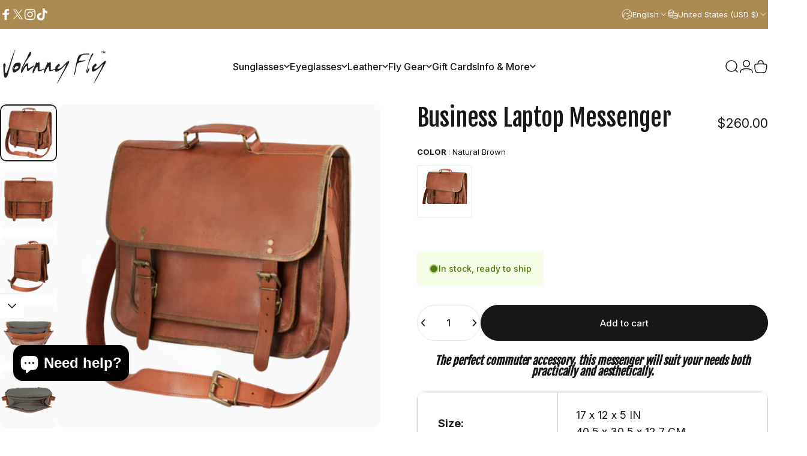

--- FILE ---
content_type: application/javascript; charset=utf-8
request_url: https://johnnyfly.myshopify.com/apps/cm/v1/load?source=embed
body_size: 172
content:
(()=>{let script = document.createElement("script");script.setAttribute("data-config", "[base64]");script.src = "https://johnnyfly.myshopify.com/apps/cm/unified.js?cb=1769601300000&source=embed";script.async = true;document.head.appendChild(script);})();

--- FILE ---
content_type: text/javascript; charset=utf-8
request_url: https://unpkg.com/merge-images
body_size: 631
content:
(function (global, factory) {
	typeof exports === 'object' && typeof module !== 'undefined' ? module.exports = factory() :
	typeof define === 'function' && define.amd ? define(factory) :
	(global.mergeImages = factory());
}(this, (function () { 'use strict';

	// Defaults
	var defaultOptions = {
		format: 'image/png',
		quality: 0.92,
		width: undefined,
		height: undefined,
		Canvas: undefined,
		crossOrigin: undefined
	};

	// Return Promise
	var mergeImages = function (sources, options) {
		if ( sources === void 0 ) sources = [];
		if ( options === void 0 ) options = {};

		return new Promise(function (resolve) {
		options = Object.assign({}, defaultOptions, options);

		// Setup browser/Node.js specific variables
		var canvas = options.Canvas ? new options.Canvas() : window.document.createElement('canvas');
		var Image = options.Image || window.Image;

		// Load sources
		var images = sources.map(function (source) { return new Promise(function (resolve, reject) {
			// Convert sources to objects
			if (source.constructor.name !== 'Object') {
				source = { src: source };
			}

			// Resolve source and img when loaded
			var img = new Image();
			img.crossOrigin = options.crossOrigin;
			img.onerror = function () { return reject(new Error('Couldn\'t load image')); };
			img.onload = function () { return resolve(Object.assign({}, source, { img: img })); };
			img.src = source.src;
		}); });

		// Get canvas context
		var ctx = canvas.getContext('2d');

		// When sources have loaded
		resolve(Promise.all(images)
			.then(function (images) {
				// Set canvas dimensions
				var getSize = function (dim) { return options[dim] || Math.max.apply(Math, images.map(function (image) { return image.img[dim]; })); };
				canvas.width = getSize('width');
				canvas.height = getSize('height');

				// Draw images to canvas
				images.forEach(function (image) {
					ctx.globalAlpha = image.opacity ? image.opacity : 1;
					return ctx.drawImage(image.img, image.x || 0, image.y || 0);
				});

				if (options.Canvas && options.format === 'image/jpeg') {
					// Resolve data URI for node-canvas jpeg async
					return new Promise(function (resolve, reject) {
						canvas.toDataURL(options.format, {
							quality: options.quality,
							progressive: false
						}, function (err, jpeg) {
							if (err) {
								reject(err);
								return;
							}
							resolve(jpeg);
						});
					});
				}

				// Resolve all other data URIs sync
				return canvas.toDataURL(options.format, options.quality);
			}));
	});
	};

	return mergeImages;

})));
//# sourceMappingURL=index.umd.js.map


--- FILE ---
content_type: text/javascript; charset=utf-8
request_url: https://johnnyfly.com/collections/leather-bags/products/leather-messenger-with-macbook-sleeve.js
body_size: 2168
content:
{"id":1971403201,"title":"Business Laptop Messenger","handle":"leather-messenger-with-macbook-sleeve","description":"\u003ch3 style=\"text-align: center;\"\u003e\u003cem\u003e\u003cstrong\u003eThe perfect commuter accessory, this messenger will suit your needs both practically and aesthetically.\u003c\/strong\u003e\u003c\/em\u003e\u003c\/h3\u003e\n\u003cp\u003e \u003c\/p\u003e\u003cdiv class=\"row cc-two-columns\"\u003e\n\u003ctable width=\"100%\"\u003e\n\u003ctbody\u003e\n\u003ctr\u003e\n\u003ctd style=\"width: 40%;\"\u003e\u003cstrong\u003e Size:\u003c\/strong\u003e\u003c\/td\u003e\n\u003ctd style=\"width: 60%;\"\u003e\n\u003cdiv\u003e\u003cmeta charset=\"utf-8\"\u003e\u003c\/div\u003e\n\u003cdiv\u003e\u003cmeta charset=\"utf-8\"\u003e\u003c\/div\u003e\n\u003cp\u003e\u003cspan\u003e 17 x 12 x 5 IN \u003c\/span\u003e\u003c\/p\u003e\n\u003cp\u003e\u003cspan\u003e40.5 x 30.5 x 12.7 CM\u003c\/span\u003e\u003c\/p\u003e\n\u003c\/td\u003e\n\u003c\/tr\u003e\n\u003ctr\u003e\n\u003ctd style=\"width: 38.9377%;\"\u003e\n\u003cdiv\u003e\u003cmeta charset=\"utf-8\"\u003e\u003c\/div\u003e\n\u003cstrong\u003eInternal Capacity:\u003c\/strong\u003e\n\u003c\/td\u003e\n\u003ctd style=\"width: 57.977%;\"\u003e16L\u003c\/td\u003e\n\u003c\/tr\u003e\n\u003c\/tbody\u003e\n\u003c\/table\u003e\n\u003cp\u003e \u003c\/p\u003e\n\u003ctable width=\"100%\"\u003e\n\u003ctbody\u003e\n\u003ctr\u003e\n\u003ctd style=\"text-align: left;\"\u003e\n\u003cdiv\u003e\u003cmeta charset=\"utf-8\"\u003e\u003c\/div\u003e\n\u003cspan\u003e \u003c\/span\u003e\u003cstrong\u003eExternal Features\u003c\/strong\u003e\n\u003cdiv\u003e\u003cmeta charset=\"utf-8\"\u003e\u003c\/div\u003e\n\u003c\/td\u003e\n\u003c\/tr\u003e\n\u003ctr\u003e\n\u003ctd style=\"text-align: left;\"\u003e\n\u003cdiv class=\"eight columns omega\"\u003e\n\u003cdiv class=\"eight columns omega\"\u003e\n\u003cdiv class=\"eight columns omega\"\u003e\n\u003cul\u003e\n\u003cli\u003e\u003cgoogle-sheets-html-origin\u003eSolid brass fittings that will not tarnish\u003c\/google-sheets-html-origin\u003e\u003c\/li\u003e\n\u003cli\u003e\u003cgoogle-sheets-html-origin\u003eNaturally tanned without the use of chemicals\u003c\/google-sheets-html-origin\u003e\u003c\/li\u003e\n\u003cli\u003e\u003cgoogle-sheets-html-origin\u003eDouble back zippers to allow for trolley passthrough\u003c\/google-sheets-html-origin\u003e\u003c\/li\u003e\n\u003cli\u003ePadded external pocket\u003c\/li\u003e\n\u003cli\u003eEasy-access push button front closures\u003c\/li\u003e\n\u003c\/ul\u003e\n\u003c\/div\u003e\n\u003c\/div\u003e\n\u003c\/div\u003e\n\u003c\/td\u003e\n\u003c\/tr\u003e\n\u003c\/tbody\u003e\n\u003c\/table\u003e\n\u003c\/div\u003e\n\u003cdiv class=\"row cc-two-columns\"\u003e\n\u003cdiv class=\"eight columns alpha\" style=\"text-align: left;\"\u003e\u003c\/div\u003e\n\u003cul style=\"text-align: left;\"\u003e\u003c\/ul\u003e\n\u003c\/div\u003e\n\u003cdiv class=\"eight columns omega\" style=\"text-align: left;\"\u003e\u003cstrong\u003e\u003c\/strong\u003e\u003c\/div\u003e\n\u003cmeta charset=\"utf-8\"\u003e\n\u003cdiv class=\"row cc-two-columns\"\u003e\n\u003ctable width=\"100%\"\u003e\n\u003ctbody\u003e\n\u003ctr\u003e\n\u003ctd style=\"text-align: left;\"\u003e\n\u003cdiv\u003e\u003cmeta charset=\"utf-8\"\u003e\u003c\/div\u003e\n\u003cspan\u003e \u003c\/span\u003e\u003cstrong\u003eInterior Features\u003c\/strong\u003e\n\u003cdiv\u003e\u003cmeta charset=\"utf-8\"\u003e\u003c\/div\u003e\n\u003c\/td\u003e\n\u003c\/tr\u003e\n\u003ctr\u003e\n\u003ctd style=\"text-align: left;\"\u003e\n\u003cdiv\u003e\u003cmeta charset=\"utf-8\"\u003e\u003c\/div\u003e\n\u003cul\u003e\n\u003cli\u003eEnough room for up to a 17\" laptop\u003c\/li\u003e\n\u003cli\u003e1 internal zipper section\u003c\/li\u003e\n\u003cli\u003ePen Slots and organizational section\u003c\/li\u003e\n\u003cli\u003eWaxed canvas-lined\u003c\/li\u003e\n\u003cli\u003ePadded laptop sleeve\u003c\/li\u003e\n\u003cli\u003e4 internal sections\u003c\/li\u003e\n\u003c\/ul\u003e\n\u003c\/td\u003e\n\u003c\/tr\u003e\n\u003c\/tbody\u003e\n\u003c\/table\u003e\n\u003cdiv class=\"eight columns alpha\" style=\"text-align: left;\"\u003e\u003c\/div\u003e\n\u003cul style=\"text-align: left;\"\u003e\u003c\/ul\u003e\n\u003c\/div\u003e\n\u003cdiv class=\"eight columns omega\" style=\"text-align: left;\"\u003e\u003c\/div\u003e\n\u003cstyle type=\"text\/css\"\u003e\u003c!--\ntd {border: 1px solid #cccccc;}br {mso-data-placement:same-cell;}\n--\u003e\u003c\/style\u003e\n\u003cstyle type=\"text\/css\"\u003e\u003c!--\ntd {border: 1px solid #cccccc;}br {mso-data-placement:same-cell;}\n--\u003e\u003c\/style\u003e\n\u003cstyle type=\"text\/css\"\u003e\u003c!--\ntd {border: 1px solid #cccccc;}br {mso-data-placement:same-cell;}\n--\u003e\u003c\/style\u003e\n\u003cstyle type=\"text\/css\"\u003e\u003c!--\ntd {border: 1px solid #cccccc;}br {mso-data-placement:same-cell;}\n--\u003e\u003c\/style\u003e","published_at":"2015-12-04T15:05:00-05:00","created_at":"2015-08-31T17:11:13-04:00","vendor":"Johnny Fly","type":"Leather Bags","tags":["ambassador","BF17","BFFF","BFL23","Computer","Dad19","Dapper Man","Faire","Fancy2021","Main","Messenger","Meta","Meta Leather","narvar_exchange_order","Nov20","Primary20","syncio-hidden","Tech Savvy","Trynow","wholesale"],"price":26000,"price_min":26000,"price_max":26000,"available":true,"price_varies":false,"compare_at_price":26000,"compare_at_price_min":26000,"compare_at_price_max":26000,"compare_at_price_varies":false,"variants":[{"id":6189756481,"title":"Natural Brown","option1":"Natural Brown","option2":null,"option3":null,"sku":"MORO-LAPT-MESS-GREY-BRAS","requires_shipping":true,"taxable":true,"featured_image":{"id":22841401868476,"product_id":1971403201,"position":1,"created_at":"2020-11-26T09:02:54-05:00","updated_at":"2020-11-26T09:06:38-05:00","alt":"Business Laptop Messenger - Johnny Fly - One Size - Leather Bags","width":3600,"height":3600,"src":"https:\/\/cdn.shopify.com\/s\/files\/1\/0115\/2792\/products\/johnny-fly-business-laptop-messenger-one-size-leather-bags-2643741180003.png?v=1606399598","variant_ids":[6189756481]},"available":true,"name":"Business Laptop Messenger - Natural Brown","public_title":"Natural Brown","options":["Natural Brown"],"price":26000,"weight":907,"compare_at_price":26000,"inventory_quantity":20,"inventory_management":"shopify","inventory_policy":"deny","barcode":"709317427127","featured_media":{"alt":"Business Laptop Messenger - Johnny Fly - One Size - Leather Bags","id":15011923296444,"position":1,"preview_image":{"aspect_ratio":1.0,"height":3600,"width":3600,"src":"https:\/\/cdn.shopify.com\/s\/files\/1\/0115\/2792\/products\/johnny-fly-business-laptop-messenger-one-size-leather-bags-2643741180003.png?v=1606399598"}},"quantity_rule":{"min":1,"max":null,"increment":1},"quantity_price_breaks":[],"requires_selling_plan":false,"selling_plan_allocations":[]}],"images":["\/\/cdn.shopify.com\/s\/files\/1\/0115\/2792\/products\/johnny-fly-business-laptop-messenger-one-size-leather-bags-2643741180003.png?v=1606399598","\/\/cdn.shopify.com\/s\/files\/1\/0115\/2792\/products\/johnny-fly-business-laptop-messenger-one-size-leather-bags-2643741376611.png?v=1606399598","\/\/cdn.shopify.com\/s\/files\/1\/0115\/2792\/files\/johnny-fly-business-laptop-messenger-one-size-leather-bags-2643741540451copy-DoublePassThrough.png?v=1688090856","\/\/cdn.shopify.com\/s\/files\/1\/0115\/2792\/products\/johnny-fly-business-laptop-messenger-one-size-leather-bags-2643741671523.png?v=1683844135","\/\/cdn.shopify.com\/s\/files\/1\/0115\/2792\/products\/johnny-fly-business-laptop-messenger-one-size-leather-bags-2643742359651.png?v=1683844135","\/\/cdn.shopify.com\/s\/files\/1\/0115\/2792\/products\/johnny-fly-business-laptop-messenger-one-size-leather-bags-37803763499262.png?v=1683844135","\/\/cdn.shopify.com\/s\/files\/1\/0115\/2792\/products\/johnny-fly-business-laptop-messenger-one-size-leather-bags-37803764023550.png?v=1683844135","\/\/cdn.shopify.com\/s\/files\/1\/0115\/2792\/products\/johnny-fly-business-laptop-messenger-one-size-leather-bags-37803764056318.png?v=1683844135"],"featured_image":"\/\/cdn.shopify.com\/s\/files\/1\/0115\/2792\/products\/johnny-fly-business-laptop-messenger-one-size-leather-bags-2643741180003.png?v=1606399598","options":[{"name":"Color","position":1,"values":["Natural Brown"]}],"url":"\/products\/leather-messenger-with-macbook-sleeve","media":[{"alt":"Business Laptop Messenger - Johnny Fly - One Size - Leather Bags","id":15011923296444,"position":1,"preview_image":{"aspect_ratio":1.0,"height":3600,"width":3600,"src":"https:\/\/cdn.shopify.com\/s\/files\/1\/0115\/2792\/products\/johnny-fly-business-laptop-messenger-one-size-leather-bags-2643741180003.png?v=1606399598"},"aspect_ratio":1.0,"height":3600,"media_type":"image","src":"https:\/\/cdn.shopify.com\/s\/files\/1\/0115\/2792\/products\/johnny-fly-business-laptop-messenger-one-size-leather-bags-2643741180003.png?v=1606399598","width":3600},{"alt":"Business Laptop Messenger - Johnny Fly - Leather Bags","id":15011960062140,"position":2,"preview_image":{"aspect_ratio":1.0,"height":3600,"width":3600,"src":"https:\/\/cdn.shopify.com\/s\/files\/1\/0115\/2792\/products\/johnny-fly-business-laptop-messenger-one-size-leather-bags-2643741376611.png?v=1606399598"},"aspect_ratio":1.0,"height":3600,"media_type":"image","src":"https:\/\/cdn.shopify.com\/s\/files\/1\/0115\/2792\/products\/johnny-fly-business-laptop-messenger-one-size-leather-bags-2643741376611.png?v=1606399598","width":3600},{"alt":null,"id":32292710514942,"position":3,"preview_image":{"aspect_ratio":1.0,"height":3600,"width":3600,"src":"https:\/\/cdn.shopify.com\/s\/files\/1\/0115\/2792\/files\/johnny-fly-business-laptop-messenger-one-size-leather-bags-2643741540451copy-DoublePassThrough.png?v=1688090856"},"aspect_ratio":1.0,"height":3600,"media_type":"image","src":"https:\/\/cdn.shopify.com\/s\/files\/1\/0115\/2792\/files\/johnny-fly-business-laptop-messenger-one-size-leather-bags-2643741540451copy-DoublePassThrough.png?v=1688090856","width":3600},{"alt":"Business Laptop Messenger - Johnny Fly - Leather Bags","id":15011904848060,"position":4,"preview_image":{"aspect_ratio":1.0,"height":3600,"width":3600,"src":"https:\/\/cdn.shopify.com\/s\/files\/1\/0115\/2792\/products\/johnny-fly-business-laptop-messenger-one-size-leather-bags-2643741671523.png?v=1683844135"},"aspect_ratio":1.0,"height":3600,"media_type":"image","src":"https:\/\/cdn.shopify.com\/s\/files\/1\/0115\/2792\/products\/johnny-fly-business-laptop-messenger-one-size-leather-bags-2643741671523.png?v=1683844135","width":3600},{"alt":"Business Laptop Messenger - Johnny Fly - Leather Bags","id":15011889938620,"position":5,"preview_image":{"aspect_ratio":1.0,"height":3600,"width":3600,"src":"https:\/\/cdn.shopify.com\/s\/files\/1\/0115\/2792\/products\/johnny-fly-business-laptop-messenger-one-size-leather-bags-2643742359651.png?v=1683844135"},"aspect_ratio":1.0,"height":3600,"media_type":"image","src":"https:\/\/cdn.shopify.com\/s\/files\/1\/0115\/2792\/products\/johnny-fly-business-laptop-messenger-one-size-leather-bags-2643742359651.png?v=1683844135","width":3600},{"alt":null,"id":30380606587134,"position":6,"preview_image":{"aspect_ratio":1.0,"height":3000,"width":3000,"src":"https:\/\/cdn.shopify.com\/s\/files\/1\/0115\/2792\/products\/johnny-fly-business-laptop-messenger-one-size-leather-bags-37803763499262.png?v=1683844135"},"aspect_ratio":1.0,"height":3000,"media_type":"image","src":"https:\/\/cdn.shopify.com\/s\/files\/1\/0115\/2792\/products\/johnny-fly-business-laptop-messenger-one-size-leather-bags-37803763499262.png?v=1683844135","width":3000},{"alt":null,"id":30380606226686,"position":7,"preview_image":{"aspect_ratio":1.0,"height":3000,"width":3000,"src":"https:\/\/cdn.shopify.com\/s\/files\/1\/0115\/2792\/products\/johnny-fly-business-laptop-messenger-one-size-leather-bags-37803764023550.png?v=1683844135"},"aspect_ratio":1.0,"height":3000,"media_type":"image","src":"https:\/\/cdn.shopify.com\/s\/files\/1\/0115\/2792\/products\/johnny-fly-business-laptop-messenger-one-size-leather-bags-37803764023550.png?v=1683844135","width":3000},{"alt":null,"id":30380607963390,"position":8,"preview_image":{"aspect_ratio":1.0,"height":3000,"width":3000,"src":"https:\/\/cdn.shopify.com\/s\/files\/1\/0115\/2792\/products\/johnny-fly-business-laptop-messenger-one-size-leather-bags-37803764056318.png?v=1683844135"},"aspect_ratio":1.0,"height":3000,"media_type":"image","src":"https:\/\/cdn.shopify.com\/s\/files\/1\/0115\/2792\/products\/johnny-fly-business-laptop-messenger-one-size-leather-bags-37803764056318.png?v=1683844135","width":3000}],"requires_selling_plan":false,"selling_plan_groups":[]}

--- FILE ---
content_type: text/javascript
request_url: https://johnnyfly.com/cdn/shop/t/241/assets/pickup-availability.js?v=156228727908878613521766444502
body_size: -187
content:
customElements.get("pickup-availability")||customElements.define("pickup-availability",class extends HTMLElement{constructor(){super(),this.hasAttribute("available")&&(this.errorHtml=this.querySelector("template").content.firstElementChild.cloneNode(!0),this.onClickRefreshList=this.onClickRefreshList.bind(this),this.fetchAvailability(this.getAttribute("data-variant-id")))}fetchAvailability(variantId){let rootUrl=this.getAttribute("data-root-url");rootUrl.endsWith("/")||(rootUrl=rootUrl+"/");const variantSectionUrl=`${rootUrl}variants/${variantId}/?section_id=pickup-availability`;fetch(variantSectionUrl).then(response=>response.text()).then(responseText=>{const sectionInnerHTML=new DOMParser().parseFromString(responseText,"text/html").querySelector(".shopify-section");this.renderPreview(sectionInnerHTML)}).catch(()=>{const button=this.querySelector("button");button&&button.removeEventListener("click",this.onClickRefreshList),this.renderError()})}onClickRefreshList(){this.fetchAvailability(this.getAttribute("data-variant-id"))}update(variant){variant?.available?this.fetchAvailability(variant.id):(this.innerHTML="",this.removeAttribute("available"),this.setAttribute("hidden",""))}renderError(){this.innerHTML="",this.appendChild(this.errorHtml),this.querySelector("button").addEventListener("click",this.onClickRefreshList)}renderPreview(sectionInnerHTML){const drawer=document.querySelector(".pickup-availability-drawer");if(drawer&&drawer.remove(),!sectionInnerHTML.querySelector(".pickup-availability-preview")){this.innerHTML="",this.removeAttribute("available"),this.setAttribute("hidden","");return}this.innerHTML=sectionInnerHTML.querySelector(".pickup-availability-preview").outerHTML,this.removeAttribute("hidden"),this.setAttribute("available",""),document.body.appendChild(sectionInnerHTML.querySelector(".pickup-availability-drawer"))}});
//# sourceMappingURL=/cdn/shop/t/241/assets/pickup-availability.js.map?v=156228727908878613521766444502
